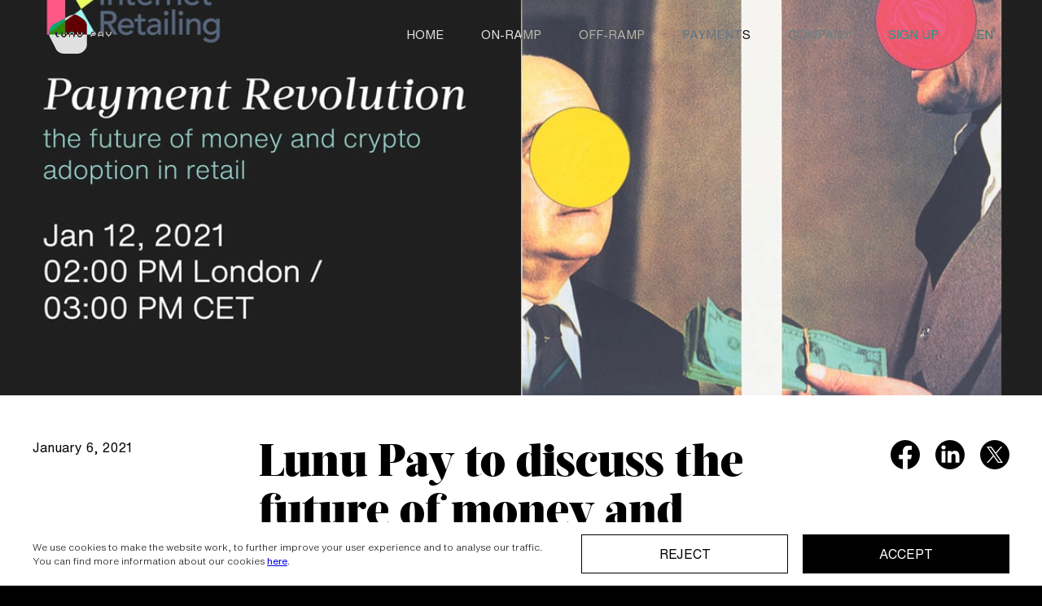

--- FILE ---
content_type: text/html; charset=UTF-8
request_url: https://lunu.io/blog/lunu-to-discuss-the-future-of-money-and-crypto-adoption-in-retail
body_size: 12220
content:
<!doctype html>
<html
  lang="en"
  prefix="og:http://ogp.me/ns#"
>
<head>
  <base href="https://lunu.io/">

  <meta charset="UTF-8">
  <meta name="viewport" content="initial-scale=1.0, width=device-width">
  <meta http-equiv="X-UA-Compatible" content="ie=edge">

  <!-- Content meta -->
  <meta name="keywords" content="crypto payments">
  <meta name="description" content="Lunu Pay teams up with Internet Retailing, market-leading media company for e-commerce and multichannel retailers in the UK and the EU, to deliver an on-line webinar and a QnA session Payment Revolution: the future of money and crypto adoption in retail.">

  <!-- Open Graph -->
  <meta property="og:type" content="website">
<!--  <meta property="og:site_name" content="Lunu Pay" />-->
  <meta property="og:title" content="Lunu Pay to discuss the future of money and crypto adoption in Retail, on the 12th of January 2021 with Internet Retailing!">
  <meta property="og:description" content="Lunu Pay teams up with Internet Retailing, market-leading media company for e-commerce and multichannel retailers in the UK and the EU, to deliver an on-line webinar and a QnA session Payment Revolution: the future of money and crypto adoption in retail.">
  <meta property="og:image" content="https://lunu.io/img/blog/07-payment-revolution-banner-for-Internet-retailing.jpg?v=1.001">
  <meta property="og:url" content="https://lunu.io/">
  <meta property="twitter:card" content="summary_large_image">
  <meta property="twitter:url" content="https://lunu.io/">
  <meta property="twitter:title" content="Lunu Pay to discuss the future of money and crypto adoption in Retail, on the 12th of January 2021 with Internet Retailing!">
  <meta property="twitter:description" content="Lunu Pay teams up with Internet Retailing, market-leading media company for e-commerce and multichannel retailers in the UK and the EU, to deliver an on-line webinar and a QnA session Payment Revolution: the future of money and crypto adoption in retail.">
  <meta property="twitter:image" content="https://lunu.io/img/blog/07-payment-revolution-banner-for-Internet-retailing.jpg?v=1.001">

  <meta name="format-detection" content="telephone=no">

  <title>Lunu Pay to discuss the future of money and crypto adoption in Retail, on the 12th of January 2021 with Internet Retailing!</title>

  <link rel="alternate" hreflang="x-default" href="https://lunu.io/">
                <link rel="alternate" hreflang="en" href="https://lunu.io/en/blog">
                      <link rel="alternate" hreflang="de" href="https://lunu.io/de/blog">
                      <link rel="alternate" hreflang="es" href="https://lunu.io/es/blog">
                      <link rel="alternate" hreflang="fr" href="https://lunu.io/fr/blog">
                      <link rel="alternate" hreflang="it" href="https://lunu.io/it/blog">
          

    <!-- Styles -->
  <link href='https://lunu.io/css/fonts.css?v=2.1.03' rel='stylesheet'>
  <link href='https://lunu.io/css/global.css?v=2.1.03' rel='stylesheet'>
  <link href='https://lunu.io/css/grid.css?v=2.1.03' rel='stylesheet'>
  <link href='https://lunu.io/css/layout.css?v=2.1.03' rel='stylesheet'>

                <link href='https://lunu.io//css/blog.css?v=2.1.03' rel='stylesheet'>
            
  <link rel="apple-touch-icon" sizes="180x180" href="favicons/apple-touch-icon.png">
  <link rel="icon" type="image/png" sizes="32x32" href="favicons/favicon-32x32.png">
  <link rel="icon" type="image/png" sizes="16x16" href="favicons/favicon-16x16.png">
  <link rel="manifest" href="favicons/manifest.json">
  <link rel="mask-icon" href="favicons/safari-pinned-tab.svg" color="#5bbad5">
  <meta name="msapplication-TileColor" content="#da532c">
  <meta name="theme-color" content="#ffffff">

  
</head>
<body>


<header class="header">
	<button class="burger-btn" aria-label="Mobile Menu Btn">
		<span class="burger-btn__item"></span>
		<span class="burger-btn__item"></span>
		<span class="burger-btn__item"></span>
	</button>
	<a href="https://lunu.io/" class="header__logo" aria-label="Lunu Pay Logo">
		<svg width="77" height="48" viewBox="0 0 77 48" fill="none" xmlns="http://www.w3.org/2000/svg">
			<path d="M25.5343 1.32582L5.90619 11.9552C1.04716 14.5616 -1.54235 22.0798 0.983164 27.0256C2.42561 29.8504 8.4317 41.5136 9.1997 43.1104C9.96769 44.7073 13.724 47.8767 17.7805 47.9058C21.8371 47.9349 32.6185 48.0563 35.6068 47.9689C40.1458 48.1485 46.7082 42.6299 46.7181 37.5191C46.7279 32.4083 46.9642 17.4203 46.7772 13.3579C46.7772 8.94111 43.3655 6.25222 40.7957 4.40785C37.7188 2.19461 34.6173 0.408487 33.3964 0.199783C30.7213 -0.282131 27.9597 0.113391 25.5343 1.32582Z" fill="white"/>
			<path fill-rule="evenodd" clip-rule="evenodd" d="M54.7984 20.7877C54.0159 20.7877 53.2039 21.0198 52.5824 21.5216C51.9542 22.0289 51.5357 22.8005 51.5357 23.8379V26.5434C51.5285 26.6206 51.537 26.6985 51.5605 26.7725C51.5856 26.8516 51.6275 26.9244 51.683 26.9861C51.7385 27.0478 51.8065 27.0969 51.8822 27.1305C51.958 27.164 52.0399 27.1813 52.1227 27.1813C52.2055 27.1813 52.2875 27.164 52.3633 27.1305C52.439 27.0969 52.507 27.0478 52.5625 26.9861C52.618 26.9244 52.6598 26.8516 52.685 26.7725C52.7085 26.6985 52.7169 26.6206 52.7098 26.5434V25.8592H54.7639C56.0629 25.8592 56.859 25.499 57.326 24.9823C57.7888 24.4702 57.8888 23.8473 57.8888 23.4011C57.8888 22.5387 57.4885 21.8768 56.8986 21.4376C56.3149 21.003 55.5496 20.7877 54.7984 20.7877ZM70.9337 20.7947C70.8572 20.7844 70.7795 20.789 70.7048 20.8084C70.6301 20.8279 70.5599 20.8617 70.4981 20.9081C70.4364 20.9545 70.3843 21.0126 70.3451 21.0793C70.3063 21.1452 70.2809 21.218 70.2703 21.2937C70.263 21.3412 70.2622 21.3894 70.2678 21.437V22.4643C70.2678 23.4847 70.5767 24.299 71.1038 24.878C71.5821 25.4032 72.2258 25.7192 72.941 25.827V26.5725C72.9338 26.6497 72.9423 26.7276 72.9658 26.8016C72.991 26.8808 73.0328 26.9536 73.0883 27.0152C73.1438 27.0769 73.2118 27.126 73.2875 27.1596C73.3633 27.1932 73.4452 27.2105 73.5281 27.2105C73.6109 27.2105 73.6928 27.1932 73.7686 27.1596C73.8443 27.126 73.9123 27.0769 73.9678 27.0152C74.0233 26.9536 74.0652 26.8808 74.0903 26.8016C74.1138 26.7276 74.1223 26.6497 74.1151 26.5725V25.8253C74.8195 25.7131 75.4578 25.396 75.9334 24.8723C76.4582 24.2944 76.7686 23.4828 76.7686 22.4643V21.4288C76.7827 21.2806 76.7392 21.1328 76.6473 21.0154C76.552 20.8938 76.4127 20.8149 76.2599 20.7946L76.2571 20.7942C76.1042 20.7758 75.9496 20.8174 75.8268 20.9108C75.705 21.0036 75.624 21.1403 75.6022 21.2922C75.5946 21.3388 75.5937 21.3862 75.5994 21.433V22.4983C75.5994 23.2618 75.3598 23.8192 74.994 24.1851C74.6272 24.552 74.112 24.7482 73.5207 24.7482C72.9292 24.7482 72.4127 24.552 72.0446 24.1849C71.6777 23.8188 71.437 23.2615 71.437 22.4983V21.4339C71.4513 21.287 71.4094 21.1402 71.3198 21.0225C71.227 20.9005 71.0904 20.8194 70.9393 20.7954L70.9337 20.7947ZM63.8075 20.7925C62.9263 20.7925 62.1106 21.0793 61.5139 21.6609C60.9155 22.2442 60.5596 23.1024 60.5596 24.2019V26.4978C60.5521 26.5684 60.5579 26.6398 60.5767 26.7084C60.5971 26.7831 60.6324 26.8527 60.6805 26.9133C60.7285 26.9738 60.7882 27.024 60.8559 27.0611C60.9226 27.0976 60.9957 27.1207 61.0712 27.1291C61.1465 27.1388 61.223 27.1339 61.2965 27.1146C61.3711 27.095 61.4412 27.0608 61.5026 27.0141C61.5641 26.9673 61.6157 26.9088 61.6543 26.8417C61.6929 26.7747 61.7177 26.7006 61.727 26.6238L61.7288 26.6093V25.864H65.8912V26.501C65.8829 26.571 65.8876 26.6419 65.905 26.7104C65.9241 26.7855 65.9582 26.856 66.0051 26.9177C66.0521 26.9794 66.1108 27.031 66.1778 27.0697C66.2446 27.1082 66.3184 27.1332 66.3948 27.1433C66.5476 27.1639 66.7029 27.1245 66.827 27.0327C66.9514 26.9407 67.0348 26.8034 67.0577 26.6499C67.0652 26.6007 67.0661 26.5508 67.0604 26.5014V24.2019C67.0604 23.1024 66.7045 22.2441 66.1054 21.6608C65.508 21.0792 64.691 20.7925 63.8075 20.7925ZM61.7288 24.1679C61.7288 23.4041 61.9674 22.8468 62.3325 22.481C62.6985 22.1143 63.2135 21.918 63.8075 21.918C64.4016 21.918 64.918 22.1143 65.2853 22.4812C65.6516 22.8471 65.8912 23.4044 65.8912 24.1679V24.6754H61.7288V24.1679ZM52.7098 23.8379C52.7098 23.0847 53.0358 22.6258 53.4493 22.3457C53.8753 22.0572 54.4069 21.952 54.7984 21.952C55.1892 21.952 55.681 22.057 56.067 22.2964C56.4442 22.5303 56.7098 22.8829 56.7098 23.4011C56.7098 23.5886 56.7057 23.8921 56.4906 24.1558C56.2975 24.3924 55.8908 24.6461 55.0039 24.6849V24.6705H52.7098V23.8379Z" fill="white"/>
			<path fill-rule="evenodd" clip-rule="evenodd" d="M28.2023 21.1603C27.3212 21.1603 26.5043 21.447 25.9064 22.0285C25.3068 22.6117 24.9495 23.4699 24.9495 24.5697V26.878C24.9474 27.0221 24.999 27.1614 25.0938 27.2697C25.1891 27.3785 25.3211 27.4481 25.4642 27.4663C25.6073 27.4844 25.7524 27.4499 25.8719 27.3688C25.9915 27.2877 26.0773 27.1653 26.1118 27.0245L26.1138 27.0163L26.1152 27.0079C26.1234 26.96 26.1246 26.9111 26.1187 26.8629V24.5357C26.1187 23.7722 26.3583 23.2177 26.7241 22.8543C27.0911 22.4899 27.6075 22.2955 28.2023 22.2955C28.7967 22.2955 29.3117 22.4908 29.6775 22.8568C30.0424 23.2218 30.2811 23.779 30.2811 24.5454V26.862C30.2668 27.0089 30.3087 27.1557 30.3982 27.2734C30.4911 27.3955 30.6277 27.4765 30.7788 27.5005L30.7844 27.5013C30.8609 27.5116 30.9386 27.5069 31.0133 27.4875C31.088 27.4681 31.1582 27.4343 31.22 27.3879C31.2817 27.3414 31.3338 27.2833 31.373 27.2166C31.4117 27.1508 31.4372 27.078 31.4478 27.0024C31.4551 26.9548 31.4559 26.9066 31.4503 26.8589V24.5697C31.4503 23.4702 31.0944 22.6119 30.496 22.0287C29.8993 21.447 29.0835 21.1603 28.2023 21.1603ZM15.8123 21.3106C15.736 21.2999 15.6582 21.3042 15.5835 21.3232C15.5088 21.3421 15.4384 21.3754 15.3764 21.4214C15.2514 21.514 15.1679 21.6523 15.1454 21.8067C15.138 21.8557 15.1371 21.9055 15.1428 21.9547V24.2688C15.1428 25.3685 15.5001 26.2268 16.0998 26.81C16.6976 27.3914 17.5145 27.6782 18.3957 27.6782C19.2769 27.6782 20.0926 27.3914 20.6893 26.8098C21.2877 26.2265 21.6436 25.3682 21.6436 24.2688V21.9406C21.6496 21.869 21.6421 21.7969 21.6215 21.7279C21.5996 21.6543 21.5632 21.5859 21.5146 21.5265C21.466 21.4671 21.4062 21.4179 21.3387 21.3816C21.2712 21.3453 21.1973 21.3225 21.1212 21.3145C21.045 21.3065 20.968 21.3133 20.8944 21.3346C20.8209 21.3559 20.7521 21.3914 20.6921 21.4391C20.5709 21.5355 20.4926 21.6761 20.4758 21.8306L20.4744 21.8435V24.2688C20.4744 25.0323 20.2348 25.5897 19.869 25.9556C19.5022 26.3225 18.987 26.5187 18.3957 26.5187C17.8036 26.5187 17.2885 26.3245 16.9221 25.959C16.5568 25.5945 16.3169 25.0375 16.3169 24.2688V21.9539C16.3247 21.8836 16.3195 21.8124 16.3016 21.7438C16.282 21.6689 16.2478 21.5988 16.201 21.5374C16.1541 21.4759 16.0956 21.4244 16.029 21.3855C15.9623 21.3467 15.8887 21.3213 15.8123 21.3106ZM15.1454 21.8067L15.1452 21.8078L15.3828 21.842L15.1455 21.8056L15.1454 21.8067ZM9.00746 21.3107C8.85351 21.3107 8.70518 21.371 8.59529 21.4793C8.48528 21.5878 8.42285 21.7356 8.42285 21.8905V24.2299C8.42285 26.301 9.85604 27.6135 11.6138 27.6345H11.8136C11.9895 27.6345 12.1507 27.5858 12.2702 27.4759C12.3911 27.3647 12.4425 27.2153 12.4425 27.0693C12.4425 26.918 12.3851 26.7697 12.2648 26.6611C12.1459 26.5539 11.9867 26.5041 11.8136 26.5041H11.6775C11.3903 26.4997 11.107 26.438 10.8448 26.3227C10.5821 26.2073 10.3462 26.0405 10.1512 25.8328C9.95619 25.6251 9.80618 25.3807 9.71006 25.1145C9.61394 24.8483 9.57366 24.5658 9.59159 24.284L9.59208 24.2764V21.8905C9.59208 21.7356 9.52964 21.5878 9.41964 21.4793C9.30975 21.371 9.16142 21.3107 9.00746 21.3107ZM35.4093 21.3425C35.2646 21.3221 35.1171 21.3557 34.9957 21.4373C34.8741 21.519 34.7871 21.6432 34.7529 21.786L34.7506 21.7957L34.749 21.8056C34.7415 21.855 34.7406 21.9052 34.7463 21.9547V24.2688C34.7463 25.3682 35.1022 26.2265 35.7006 26.8098C36.2973 27.3914 37.1131 27.6782 37.9942 27.6782C38.8768 27.6782 39.6935 27.3845 40.2907 26.8004C40.8894 26.2147 41.2471 25.357 41.2471 24.2688V21.9312C41.2492 21.7871 41.1976 21.6478 41.1028 21.5396C41.0075 21.4308 40.8755 21.3612 40.7324 21.343C40.5893 21.3249 40.4442 21.3594 40.3247 21.4405C40.2051 21.5216 40.1193 21.644 40.0848 21.7848L40.083 21.7922L40.0817 21.7997C40.0733 21.8468 40.072 21.8947 40.0779 21.942V24.2688C40.0779 25.0323 39.8383 25.5897 39.4725 25.9556C39.1057 26.3225 38.5905 26.5187 37.9992 26.5187C37.407 26.5187 36.8906 26.3244 36.5229 25.9587C36.1564 25.5942 35.9155 25.0371 35.9155 24.2688V21.9445C35.9213 21.8002 35.873 21.6592 35.7805 21.5485C35.6866 21.436 35.5541 21.3628 35.4093 21.3425Z" fill="black"/>
		</svg>
	</a>
	<nav class="header__nav">
		<ul class="header__menu">
                                        <li class="header__menu-item">
                                <a href="https://lunu.io/">Home</a>
                            </li>
                                                      <li class="header__menu-item">
                                <a href="https://lunu.io/onramp">On-ramp</a>
                            </li>
                                                      <li class="header__menu-item">
                                <a href="https://lunu.io/offramp">Off-ramp</a>
                            </li>
                                                          <li class="header__menu-item">
                                    <span>Payments</span>
                                    <ul class="header__submenu">
                                                                                    <li class="header__submenu-item">
                                                  <a
                                                      href="https://lunu.io/terminal"
                                                      aria-label="Terminal"
                                                  >
                                                    Terminal                                                  </a>
                                              </li>
                                                                                          <li class="header__submenu-item">
                                                  <a
                                                      href="https://lunu.io/widget"
                                                      aria-label="Widget"
                                                  >
                                                    Widget                                                  </a>
                                              </li>
                                                                                          <li class="header__submenu-item">
                                                  <a
                                                      href="https://lunu.io/pbl"
                                                      aria-label="Pay by Link"
                                                  >
                                                    Pay by Link                                                  </a>
                                              </li>
                                                                                          <li class="header__submenu-item">
                                                  <a
                                                      href="https://lunu.io/posapp"
                                                      aria-label="Pos Application"
                                                  >
                                                    Pos Application                                                  </a>
                                              </li>
                                                                                </ul>
                                </li>
                                                        <li class="header__menu-item">
                                <a href="https://lunu.io/company">Company</a>
                            </li>
                                      <li class="header__menu-item" aria-label="Sign Up">
                <a href="https://console.lunu.io/start/">
                  Sign Up                </a>
            </li>
            <li class="header__menu-item" aria-label="Sign Up">
                <span>en</span>
                <ul class="header__submenu">
                                            <li class="header__submenu-item">
                              <a
                                      href="https://lunu.io/de/blog"
                                      aria-label="de"
                              >
                                de                              </a>
                          </li>
                                                  <li class="header__submenu-item">
                              <a
                                      href="https://lunu.io/es/blog"
                                      aria-label="es"
                              >
                                es                              </a>
                          </li>
                                                  <li class="header__submenu-item">
                              <a
                                      href="https://lunu.io/fr/blog"
                                      aria-label="fr"
                              >
                                fr                              </a>
                          </li>
                                                  <li class="header__submenu-item">
                              <a
                                      href="https://lunu.io/it/blog"
                                      aria-label="it"
                              >
                                it                              </a>
                          </li>
                                        </ul>
            </li>
		</ul>
	</nav>
	<div class="hidden-menu">
                              <a
                            href="https://lunu.io/"
                            class="hidden-menu__item"
                            aria-label="Home"
                        >
                            Home                        </a>
                                            <a
                            href="https://lunu.io/onramp"
                            class="hidden-menu__item"
                            aria-label="On-ramp"
                        >
                            On-ramp                        </a>
                                            <a
                            href="https://lunu.io/offramp"
                            class="hidden-menu__item"
                            aria-label="Off-ramp"
                        >
                            Off-ramp                        </a>
                                        <div class="hidden-menu__group">
                        <button class="hidden-menu__item hidden-menu__item--group-btn" aria-label="Payments">
                            <span>
                                Payments                            </span>
                            <div class="hidden-menu__caret">
                                <svg width="10" height="6" viewBox="0 0 10 6" fill="none" xmlns="http://www.w3.org/2000/svg">
                                    <path d="M8.75 1.49061e-08L10 1.2228L5 6L9.68256e-07 1.2228L1.25 1.04343e-07L5 3.6L8.75 1.49061e-08Z" fill="black"/>
                                </svg>
                            </div>
                        </button>
                        <div class="hidden-menu__group-list">
                                                            <a href="https://lunu.io/terminal" aria-label="Terminal">Terminal</a>
                                                                  <a href="https://lunu.io/widget" aria-label="Widget">Widget</a>
                                                                  <a href="https://lunu.io/pbl" aria-label="Pay by Link">Pay by Link</a>
                                                                  <a href="https://lunu.io/posapp" aria-label="Pos Application">Pos Application</a>
                                                        </div>
                    </div>
                                          <a
                            href="https://lunu.io/company"
                            class="hidden-menu__item"
                            aria-label="Company"
                        >
                            Company                        </a>
                            <div class="hidden-menu__group">
            <button class="hidden-menu__item hidden-menu__item--group-btn" aria-label="en">
                <span>
                    EN                </span>
                <div class="hidden-menu__caret">
                    <svg width="10" height="6" viewBox="0 0 10 6" fill="none" xmlns="http://www.w3.org/2000/svg">
                        <path d="M8.75 1.49061e-08L10 1.2228L5 6L9.68256e-07 1.2228L1.25 1.04343e-07L5 3.6L8.75 1.49061e-08Z" fill="black"/>
                    </svg>
                </div>
            </button>
            <div class="hidden-menu__group-list">
                                    <a
                          href="https://lunu.io/de/blog"
                          aria-label="de"
                      >
                        DE                      </a>
                                          <a
                          href="https://lunu.io/es/blog"
                          aria-label="es"
                      >
                        ES                      </a>
                                          <a
                          href="https://lunu.io/fr/blog"
                          aria-label="fr"
                      >
                        FR                      </a>
                                          <a
                          href="https://lunu.io/it/blog"
                          aria-label="it"
                      >
                        IT                      </a>
                                </div>
        </div>
        <a href="https://console.lunu.io/start/" class="hidden-menu__item hidden-menu__item--black" aria-label="Sign Up">
            Sign Up        </a>
	</div>
</header>
<main>
    <section class="blog-post">
      <picture class="blog-post__img">
        <source srcset="https://lunu.io/img/blog/07-payment-revolution-banner-for-Internet-retailing.webp" type="image/webp">
        <source srcset="https://lunu.io/img/blog/07-payment-revolution-banner-for-Internet-retailing.jpg" type="image/jpeg">
        <img
            class="rellax"

            data-rellax-mobile-speed="-10"
            data-rellax-tablet-speed="-10"
            data-rellax-desktop-speed="-10"

            src="https://lunu.io/img/blog/07-payment-revolution-banner-for-Internet-retailing.jpg"
            alt="Lunu Pay to discuss the future of money and crypto adoption in Retail, on the 12th of January 2021 with Internet Retailing!"
        >
      </picture>
      <div class="blog-post__content">
        <div class="container">
          <div class="blog-post__header">
            <div class="blog-post__date">January 6, 2021</div>
            <div class="blog-post__share">
              <button id="shareFB" class="blog-post__share-item">
                <svg width="36" height="36" viewBox="0 0 36 36" fill="none" xmlns="http://www.w3.org/2000/svg">
                  <path d="M36 18C36 8.05887 27.9411 0 18 0C8.05887 0 0 8.05887 0 18C0 26.9843 6.58237 34.431 15.1875 35.7813V23.2031H10.6172V18H15.1875V14.0344C15.1875 9.52312 17.8748 7.03125 21.9864 7.03125C23.9558 7.03125 26.0156 7.38281 26.0156 7.38281V11.8125H23.7459C21.5099 11.8125 20.8125 13.2 20.8125 14.6235V18H25.8047L25.0066 23.2031H20.8125V35.7813C29.4177 34.431 36 26.9843 36 18Z" fill="black"/>
                  <path d="M25.0066 23.2032L25.8047 18H20.8125V14.6235C20.8125 13.2 21.5098 11.8125 23.7459 11.8125H26.0156V7.38286C26.0156 7.38286 23.9557 7.03129 21.9864 7.03129C17.8748 7.03129 15.1875 9.52317 15.1875 14.0344V18H10.6172V23.2032H15.1875V35.7814C16.1039 35.9252 17.0432 36 18 36C18.9568 36 19.896 35.9252 20.8125 35.7814V23.2032H25.0066Z" fill="white"/>
                </svg>
              </button>
              <button id="shareLN" class="blog-post__share-item">
                <svg width="36" height="36" viewBox="0 0 36 36" fill="none" xmlns="http://www.w3.org/2000/svg">
                  <circle cx="18" cy="18" r="18" fill="black"/>
                  <path d="M12.3953 13.4717H7.66172V27.7031H12.3953V13.4717Z" fill="white"/>
                  <path d="M10.0605 6.60938C8.44097 6.60938 7.38281 7.67358 7.38281 9.06842C7.38281 10.434 8.40879 11.5275 9.99781 11.5275H10.0284C11.6789 11.5275 12.7063 10.434 12.7063 9.06842C12.6756 7.67358 11.679 6.60938 10.0605 6.60938Z" fill="white"/>
                  <path d="M24.012 13.137C21.5012 13.137 20.3765 14.5172 19.7467 15.4866V13.4717H15.0144C15.0771 14.8066 15.0144 27.7031 15.0144 27.7031H19.7467V19.7552C19.7467 19.3298 19.7773 18.9045 19.9027 18.6005C20.2443 17.7509 21.0235 16.8708 22.3309 16.8708C24.0427 16.8708 24.7284 18.1763 24.7284 20.0887V27.7031H29.4609V19.5419C29.4609 15.1705 27.1259 13.137 24.012 13.137Z" fill="white"/>
                </svg>
              </button>
              <button id="shareX" class="blog-post__share-item">
                  <svg width="36" height="36" viewBox="0 0 36 36" fill="none" xmlns="http://www.w3.org/2000/svg">
                      <circle cx="18" cy="18" r="18" fill="black"/>
                      <path d="M19.9047 16.4696L27.3513 8H25.5873L19.1187 15.3525L13.956 8H8L15.8087 19.1194L8 28H9.764L16.5907 20.2338L22.044 28H28M10.4007 9.30158H13.1107L25.586 26.7624H22.8753" fill="white"/>
                  </svg>
              </button>
            </div>
          </div>
          <div class="blog-post__text-container">
            <h1 class="blog-post__title">
              Lunu Pay to discuss the future of money and crypto adoption in Retail, on the 12th of January 2021 with Internet Retailing!            </h1>
            <div class="blog-post__text">


    <p>
                Lunu Pay teams up with <b>Internet Retailing</b>, market-leading media company
                for e-commerce and multichannel retailers in the UK and the EU,
                to deliver an on-line webinar and a QnA session <b>Payment Revolution:
                the future of money and crypto adoption in retail.</b>
            </p>
    <p>
                <b>Jan 12, 2021 02:00 PM in London / 03:00 PM CET</b>
            </p>
    <p>
                The world of money, financial transactions and digital payments
                is transforming with meteoric speed before our very eyes.
                This is especially true in the context of the disruption caused by Covid-19.
            </p>
    <p>
                Central Bank Digital Currencies (CBDC) are off to a hot start in China,
                with Europe and the US accelerating their efforts to keep pace in
                the digital currency race. Silicon Valley firms and other corporations
                enthusiastically jump on the digital money wagon. At Lunu Pay, we tend
                to create ecosystems that encourage the wider use of cryptocurrencies
                and close the gap between cryptocurrencies and the real world.
            </p>
    <p>
                Retailers are being confronted by the consequences of not keeping up
                with change, resulting in them missing the opportunity to engage with
                millions of crypto-users &mdash; more than 101 million according to a recent
                Global Cryptoasset Benchmarking Study by Cambridge University.
            </p>
    <p>
                The objective of our webinar, specially crafted for retailers and
                payment experts, is to help participants navigate the payment
                revolution and attract an increasing number of crypto-users.
            </p>
    <p>
                In this Webinar retailers will learn:
            </p>
    <p>
                <ul>
                    <li>
                        The fundamentals and key terminology behind the cryptocurrencies
                    </li>
                    <li>
                        The meaning and consequences of developments around crypto market
                        on the retail sector
                    </li>
                    <li>
                        The challenges and benefits of adopting CBDC, stable coins
                        and cryptocurrencies for retailers
                    </li>
                    <li>
                        Case studies of successful implementation of Lunu payment terminal
                        and Lunu Pay Widget, such as Courbet, a contemporary jewellery
                        firm or Vin-Malin, a wine market place
                    </li>
                </ul>
            </p>
                    </div>
                </div>
            </div>
        </div>
    </section>
</main>

<script type="application/ld+json">
    {
        "@context": "https://schema.org",
        "@type": "NewsArticle",
        "mainEntityOfPage": {
            "@type": "WebPage",
            "@id": "https://lunu.io/blog/lunu-to-discuss-the-future-of-money-and-crypto-adoption-in-retail"
        },
        "headline": "Lunu Pay to discuss the future of money and crypto adoption in Retail, on the 12th of January 2021 with Internet Retailing!",
        "image": [
            "https://lunu.io/img/blog/07-payment-revolution-banner-for-Internet-retailing.jpg"
        ],
        "datePublished": "2021-01-06T00:00:00+00:00",
        "dateModified": "2021-01-06T00:00:00+00:00",
        "author": {
            "@type": "Person",
            "name": "Lunu Pay"
        },
        "publisher": {
            "@type": "Organization",
            "name": "Lunu Pay",
            "logo": {
                "@type": "ImageObject",
                "url": "https://mail-statics.lunu.io/lunu-pay-logo.svg"
            }
        },
        "description": "Description"
    }
</script>


<footer class="footer">
	<div class="container-content">
		<div class="footer__links row">
			<div class="col md-9">
				<div class="row">
                                                    <div class="col md-4 xs-6">
                                    <div class="footer__section-title">
                                        Payments                                    </div>
                                    <div class="footer__links-group">
                                                                                            <a class="footer__link" href="https://lunu.io/supported-wallets" aria-label="Supported Wallets">
                                                        Supported Wallets                                                    </a>
                                                                                                      <a class="footer__link" href="https://lunu.io/refund" aria-label="Refund request form">
                                                        Refund request form                                                    </a>
                                                                                                      <a class="footer__link" href="https://lunu.io/crypto-payments" aria-label="Crypto Payments">
                                                        Crypto Payments                                                    </a>
                                                                                                      <a class="footer__link" href="https://lunu.io/accept-bitcoin-payments" aria-label="Bitcoin (BTC) Payments">
                                                        Bitcoin (BTC) Payments                                                    </a>
                                                                                                      <a class="footer__link" href="https://lunu.io/crypto-payment-gateway" aria-label="Crypto Payment Gateway">
                                                        Crypto Payment Gateway                                                    </a>
                                                                                                      <a class="footer__link" href="https://lunu.io/crypto-payment-shopify" aria-label="Crypto Payment Shopify">
                                                        Crypto Payment Shopify                                                    </a>
                                                                                      </div>
                                </div>
                                                              <div class="col md-4 xs-6">
                                    <div class="footer__section-title">
                                        Resources                                    </div>
                                    <div class="footer__links-group">
                                                                                            <a class="footer__link" href="https://lunu.io/blog" aria-label="Blog">
                                                        Blog                                                    </a>
                                                                                                      <a class="footer__link" href="https://lunu.io/patents" aria-label="Patents">
                                                        Patents                                                    </a>
                                                                                                      <a class="footer__link" href="https://lunu.io/research" aria-label="Research">
                                                        Research                                                    </a>
                                                                                                      <a class="footer__link" href="https://lunu.io/docs/Lunu_Practical_Guide_for_Retailers.pdf" aria-label="Retailer Guide">
                                                        Retailer Guide                                                    </a>
                                                                                                      <a class="footer__link" href="https://lunu.io/docs/terminal_manual.pdf" aria-label="Terminal Manual">
                                                        Terminal Manual                                                    </a>
                                                                                                      <a class="footer__link" href="https://lunu.io/careers" aria-label="Careers">
                                                        Careers                                                    </a>
                                                                                      </div>
                                </div>
                                                              <div class="col md-4 xs-6">
                                    <div class="footer__section-title">
                                        Help & Support                                    </div>
                                    <div class="footer__links-group">
                                                                                            <a class="footer__link" href="https://support.lunu.io/" aria-label="Contact us">
                                                        Contact us                                                    </a>
                                                                                                      <a class="footer__link" href="https://faq.lunu.io/" aria-label="FAQ">
                                                        FAQ                                                    </a>
                                                                                                      <a class="footer__link" href="https://lunu.io/impressum" aria-label="Impressum">
                                                        Impressum                                                    </a>
                                                                                      </div>
                                </div>
                                                              <div class="col md-4 xs-6">
                                    <div class="footer__section-title">
                                        Legal                                    </div>
                                    <div class="footer__links-group">
                                                                                            <a class="footer__link" href="https://lunu.io/jurisdictions-and-licensing" aria-label="Jurisdictions and Licensing">
                                                        Jurisdictions and Licensing                                                    </a>
                                                                                                      <a class="footer__link" href="https://lunu.io/bsa-aml-program" aria-label="BSA/AML Program">
                                                        BSA/AML Program                                                    </a>
                                                                                                      <a class="footer__link" href="https://lunu.io/terms/for-business" aria-label="Terms and Conditions">
                                                        Terms and Conditions                                                    </a>
                                                                                                      <a class="footer__link" href="https://lunu.io/privacy-policy" aria-label="Privacy policy">
                                                        Privacy policy                                                    </a>
                                                                                                      <a class="footer__link" href="https://lunu.io/docs/aml_policy.pdf" aria-label="AML policy">
                                                        AML policy                                                    </a>
                                                                                                      <a class="footer__link" href="https://lunu.io/risk-disclosure" aria-label="Risk Disclosure">
                                                        Risk Disclosure                                                    </a>
                                                                                      </div>
                                </div>
                                                              <div class="col md-4 xs-6">
                                    <div class="footer__section-title">
                                        Developers                                    </div>
                                    <div class="footer__links-group">
                                                                                            <a class="footer__link" href="https://docs.lunu.io/" aria-label="Developer Docs">
                                                        Developer Docs                                                    </a>
                                                                                      </div>
                                </div>
                              				</div>
			</div>
			<div class="col md-3">
				<div class="footer__section-title">
					Contact us				</div>
				<div class="footer__links-group">
					<a class="footer__link" href="/cdn-cgi/l/email-protection#33404643435c4147735f465d461d5a5c" aria-label="Lunu Pay Support">
						<span class="__cf_email__" data-cfemail="2f5c5a5f5f405d5b6f435a415a014640">[email&#160;protected]</span>
					</a>
				</div>
				<div class="footer__social-group">
                                                <a class="footer__social" href="https://www.linkedin.com/company/lunu-pay/" aria-label="Lunu Pay Linkedin" rel="nofollow" target="_blank">
                                
                    <svg width="29" height="27" viewBox="0 0 29 27" fill="none" xmlns="http://www.w3.org/2000/svg">
                        <path d="M0.936132 26.828H4.68384C5.20088 26.828 5.61998 26.407 5.61998 25.8877V9.43376C5.61998 8.91437 5.20088 8.49347 4.68384 8.49347H0.936132C0.419043 8.49347 0 8.91437 0 9.43376V25.8877C0 26.4069 0.419043 26.828 0.936132 26.828Z" fill="white"/>
                        <path d="M0.936132 5.60078H4.68384C5.20088 5.60078 5.61998 5.17983 5.61998 4.6605V1.31773C5.61998 0.798397 5.20088 0.377441 4.68384 0.377441H0.936132C0.419043 0.377441 0 0.798397 0 1.31773V4.6605C0 5.17983 0.419043 5.60078 0.936132 5.60078Z" fill="white"/>
                        <path d="M27.4181 10.4019C26.8915 9.70563 26.1149 9.13302 25.0881 8.6842C24.0614 8.23569 22.928 8.01128 21.688 8.01128C19.1707 8.01128 17.0377 8.97624 15.2889 10.9065C14.941 11.2906 14.688 11.2066 14.688 10.6872V9.43376C14.688 8.91437 14.2688 8.49347 13.7518 8.49347H10.4041C9.88697 8.49347 9.46792 8.91437 9.46792 9.43376V25.8877C9.46792 26.407 9.88702 26.828 10.4041 26.828H14.1518C14.6689 26.828 15.0879 26.407 15.0879 25.8877V20.1654C15.0879 17.7815 15.2312 16.1475 15.5178 15.2637C15.8044 14.3798 16.3345 13.67 17.1079 13.1343C17.8813 12.5986 18.7545 12.3306 19.728 12.3306C20.488 12.3306 21.138 12.5181 21.6781 12.8932C22.2182 13.2683 22.6082 13.7937 22.8482 14.4702C23.0883 15.1466 23.2083 16.6365 23.2083 18.9401V25.8876C23.2083 26.4069 23.6273 26.8279 24.1443 26.8279H27.8921C28.4091 26.8279 28.8281 26.4069 28.8281 25.8876V16.5695C28.8281 14.9223 28.7248 13.6566 28.5183 12.7727C28.3118 11.8888 27.945 11.0986 27.4181 10.4019Z" fill="white"/>
                    </svg>
                                            </a>
                                                      <a class="footer__social" href="https://x.com/Lunu_Pay" aria-label="Lunu Pay X" rel="nofollow" target="_blank">
                                
                    <svg width="27" height="27" viewBox="0 0 27 27" fill="none" xmlns="http://www.w3.org/2000/svg">
                        <path d="M15.7443 11.5787L25.5927 0.377441H23.2597L14.7047 10.1014L7.87698 0.377441H0L10.3272 15.0832L0 26.828H2.33294L11.3614 16.557L18.5736 26.828H26.4506M3.17495 2.09882H6.759L23.258 25.1912H19.673" fill="white"/>
                    </svg>
                                            </a>
                                                      <a class="footer__social" href="https://www.instagram.com/lunu_pay/" aria-label="Lunu Pay Instagram" rel="nofollow" target="_blank">
                                
                    <svg width="27" height="27" viewBox="0 0 27 27" fill="none" xmlns="http://www.w3.org/2000/svg">
                        <path fill-rule="evenodd" clip-rule="evenodd" d="M13.151 20.7017C17.1127 20.7017 20.3242 17.4901 20.3242 13.5284C20.3242 9.56674 17.1127 6.35516 13.151 6.35516C9.1893 6.35516 5.97772 9.56674 5.97772 13.5284C5.97772 17.4901 9.1893 20.7017 13.151 20.7017ZM13.151 18.3106C15.7921 18.3106 17.9332 16.1695 17.9332 13.5284C17.9332 10.8873 15.7921 8.74625 13.151 8.74625C10.5099 8.74625 8.36881 10.8873 8.36881 13.5284C8.36881 16.1695 10.5099 18.3106 13.151 18.3106Z" fill="white"/>
                        <path d="M20.3242 5.15962C19.6639 5.15962 19.1287 5.69489 19.1287 6.35517C19.1287 7.01544 19.6639 7.55071 20.3242 7.55071C20.9845 7.55071 21.5198 7.01544 21.5198 6.35517C21.5198 5.69489 20.9845 5.15962 20.3242 5.15962Z" fill="white"/>
                        <path fill-rule="evenodd" clip-rule="evenodd" d="M0.781838 4.29411C0 5.82856 0 7.83726 0 11.8547V15.2022C0 19.2196 0 21.2283 0.781838 22.7627C1.46956 24.1124 2.56693 25.2098 3.91667 25.8975C5.45112 26.6794 7.45982 26.6794 11.4772 26.6794H14.8247C18.8421 26.6794 20.8509 26.6794 22.3852 25.8975C23.735 25.2098 24.8324 24.1124 25.5201 22.7627C26.302 21.2283 26.302 19.2196 26.302 15.2022V11.8547C26.302 7.83726 26.302 5.82856 25.5201 4.29411C24.8324 2.94437 23.735 1.847 22.3852 1.15928C20.8509 0.377441 18.8421 0.377441 14.8247 0.377441H11.4772C7.45982 0.377441 5.45112 0.377441 3.91667 1.15928C2.56693 1.847 1.46956 2.94437 0.781838 4.29411ZM14.8247 2.76853H11.4772C9.42906 2.76853 8.03674 2.77039 6.96055 2.85831C5.91225 2.94396 5.37617 3.0992 5.0022 3.28975C4.10238 3.74824 3.3708 4.47982 2.91231 5.37964C2.72176 5.75361 2.56652 6.28969 2.48087 7.33799C2.39295 8.41418 2.39109 9.8065 2.39109 11.8547V15.2022C2.39109 17.2504 2.39295 18.6426 2.48087 19.7188C2.56652 20.7672 2.72176 21.3033 2.91231 21.6772C3.3708 22.577 4.10238 23.3086 5.0022 23.7671C5.37617 23.9576 5.91225 24.1129 6.96055 24.1985C8.03674 24.2864 9.42906 24.2883 11.4772 24.2883H14.8247C16.8729 24.2883 18.2652 24.2864 19.3414 24.1985C20.3898 24.1129 20.9258 23.9576 21.2998 23.7671C22.1996 23.3086 22.9311 22.577 23.3896 21.6772C23.5802 21.3033 23.7355 20.7672 23.8211 19.7188C23.909 18.6426 23.9109 17.2504 23.9109 15.2022V11.8547C23.9109 9.8065 23.909 8.41418 23.8211 7.33799C23.7355 6.28969 23.5802 5.75361 23.3896 5.37964C22.9311 4.47982 22.1996 3.74824 21.2998 3.28975C20.9258 3.0992 20.3898 2.94396 19.3414 2.85831C18.2652 2.77039 16.8729 2.76853 14.8247 2.76853Z" fill="white"/>
                    </svg>
                                            </a>
                                                      <a class="footer__social" href="https://t.me/lunu_solutions" aria-label="Lunu Pay Telegram" rel="nofollow" target="_blank">
                                
                    <svg width="31" height="27" viewBox="0 0 31 27" fill="none" xmlns="http://www.w3.org/2000/svg">
                        <path d="M28.8222 0.548429L1.44324 11.14C-0.425268 11.8929 -0.414458 12.9386 1.10042 13.4048L8.1297 15.6046L24.3934 5.31052C25.1624 4.84113 25.8651 5.09364 25.2875 5.60796L12.1107 17.538H12.1076L12.1107 17.5395L11.6258 24.8082C12.3362 24.8082 12.6496 24.4813 13.048 24.0956L16.4623 20.7649L23.5642 26.0273C24.8737 26.7508 25.8141 26.379 26.1399 24.8113L30.8019 2.76991C31.2791 0.850514 30.0715 -0.0185612 28.8222 0.548429Z" fill="white"/>
                    </svg>
                                            </a>
                          				</div>
			</div>
		</div>
        <span class="footer__creds">
            WEB3 SOLUTIONS S.R.L. – A company registered and incorporated in Italy, operating under the supervision of the Organismo Agenti e Mediatori (OAM), the Italian regulatory authority responsible for overseeing Virtual Asset Service Providers (VASPs) in the country. WEB3 SOLUTIONS S.R.L. adheres to Italian financial regulations to provide safe and compliant cryptocurrency-related services.		</span>
		<div class="footer__last-cred">
          <span class="footer__creds">
            Lunu Pay © 2026 All Rights Reserved          </span>
            <div class="footer__creds-visa">
                <img src="https://lunu.io/img/icons/visa-mc-logo.png" alt="Visa and Mastercard">
            </div>
		</div>
	</div>
</footer>
<div class="footer-fixed">
              <script data-cfasync="false" src="/cdn-cgi/scripts/5c5dd728/cloudflare-static/email-decode.min.js"></script><script>
          function deleteAllCookies() {
            const cookies = document.cookie.split(";");

            for (let i = 0; i < cookies.length; i++) {
              const cookie = cookies[i];
              const eqPos = cookie.indexOf("=");
              const name = eqPos > -1 ? cookie.substr(0, eqPos) : cookie;
              document.cookie = name + "=;expires=Thu, 01 Jan 1970 00:00:00 GMT";
            }
          }


          function setCookies(name){
            // deleteAllCookies();

            var expires = "";
            var date = new Date();
            date.setTime(date.getTime() + (365*24*60*60*1000));
            expires = "; expires=" + date.toUTCString();
            document.cookie = name + "=" + (1 || "")  + expires + "; path=/";

            window.location.reload();
          }
        </script>

        <div class="cookies-warning">
            <div class="container">
                <div class="cookies-warning__content">
                    <div class="cookies-warning__text text">
                        We use cookies to make the website work, to further improve your user experience and to analyse our traffic. <br> You can find more information about our cookies <a href="/privacy-policy" target="_blank">here</a>.
                    </div>
                    <div class="cookies-warning__btns">
                        <div>
                            <button class="cookies-warning__btn cookies-warning__btn--reject" onclick="setCookies('cookiesDisabled')">
                                Reject                            </button>
                        </div>
                        <div>
                            <button class="cookies-warning__btn cookies-warning__btn--accept" onclick="setCookies('cookiesAccepted')">
                              Accept                            </button>
                        </div>
                    </div>
                </div>
            </div>
        </div>
      </div>

<script defer src="https://static.cloudflareinsights.com/beacon.min.js/vcd15cbe7772f49c399c6a5babf22c1241717689176015" integrity="sha512-ZpsOmlRQV6y907TI0dKBHq9Md29nnaEIPlkf84rnaERnq6zvWvPUqr2ft8M1aS28oN72PdrCzSjY4U6VaAw1EQ==" data-cf-beacon='{"version":"2024.11.0","token":"061968649d444573a39e98cc8ff3583c","r":1,"server_timing":{"name":{"cfCacheStatus":true,"cfEdge":true,"cfExtPri":true,"cfL4":true,"cfOrigin":true,"cfSpeedBrain":true},"location_startswith":null}}' crossorigin="anonymous"></script>
</body>

<script defer src="https://lunu.io/js/min/global.min.js?v=2.1.03"></script>
<script defer src="https://lunu.io/js/min/rellax.min.js?v=2.1.03"></script>
<script>
  window.addEventListener('load', () => {
    const relaxClass = 'rellax';

    if (document.getElementsByClassName(relaxClass).length) {
      new Rellax(`.${relaxClass}`, {
        breakpoints: [500, 960, 1440]
      });
    }
  });
</script>
<script>
  if (window.location.hostname === 'lunu.io') {
    (function(c,l,a,r,i,t,y){
      c[a]=c[a]||function(){(c[a].q=c[a].q||[]).push(arguments)};
      t=l.createElement(r);t.async=1;t.src="https://www.clarity.ms/tag/"+i;
      y=l.getElementsByTagName(r)[0];y.parentNode.insertBefore(t,y);
    })(window, document, "clarity", "script", "qxolfims28");
  }
</script>

          <script defer src="https://lunu.io/js/min/share.min.js?v=2.1.03"></script>
        
</html>


--- FILE ---
content_type: text/css
request_url: https://lunu.io/css/fonts.css?v=2.1.03
body_size: -124
content:
@font-face {
    font-family: 'Helvetica Now Text';
    src: url('../fonts/HelveticaNowText-Regular.ttf') format('truetype');
    font-weight: 400;
    font-display: swap;
}

@font-face {
    font-family: 'Helvetica Now Text';
    src: url('../fonts/HelveticaNowText-Light.ttf') format('truetype');
    font-weight: 300;
    font-display: swap;
}

@font-face {
    font-family: 'Helvetica Now Text';
    src: url('../fonts/HelveticaNowText-Medium.ttf') format('truetype');
    font-weight: 500;
    font-display: swap;
}

@font-face {
    font-family: 'ActaDisplay';
    src: url('../fonts/Acta Display W01 Black.ttf') format('truetype');
    font-weight: 900;
    font-display: swap;
}

@font-face {
    font-family: 'ActaDisplay';
    src: url('../fonts/Acta Display Book Italic.ttf') format('truetype');
    font-weight: 400;
    font-style: italic;
    font-display: swap;
}


--- FILE ---
content_type: text/css
request_url: https://lunu.io/css/global.css?v=2.1.03
body_size: 1839
content:
:root{
    --clr-black: #000;
    --clr-white: #FFF;

    --clr-grey: #C0C2CE;
    --clr-brd-light: #E3E9FB;
    --clr-blue: #5B47FF;

    --btn-fill-grey: #F8F8F8;
    --btn-border-grey: #D2D2D2;

    --fz-title: 6rem;
    --fz-subtitle: 2rem;
    --fz-text: 1.6rem;

    --ff-default: 'Helvetica Now Text', Arial;
    --ff-Acta: 'ActaDisplay', Arial;

    --row-margin: -3rem;
    --col-padding: 3rem;

    --row-width: calc(100% + (var(--col-padding) * 2));

    --tr-quick: .25s;
    --tr-medium: .5s;
}

@media screen and (max-width: 960px) {
    :root {
        --fz-title: 3rem;
        --fz-subtitle: 1.8rem;
        --fz-text: 1.4rem;
    }
}

@media screen and (max-width: 450px) {
    :root {
        --fz-title: 2.6rem;
        --fz-subtitle: 1.6rem;
        --fz-text: 1.4rem;

        --row-margin: -1.5rem;
        --col-padding: 1.5rem;
    }
}

html{
    font-size: 10px;
}

@media (-webkit-min-device-pixel-ratio: 2) {
    html{
        font-size: 9px;
    }
}

@media (-webkit-min-device-pixel-ratio: 2) and (max-width: 450px) {
    html{
        font-size: 10px;
    }
}

body {
    margin: 0;

    font-family: var(--ff-default);
    color: var(--clr-black);
    font-size: var(--fz-text);
    background: var(--clr-black);
}

main{
    min-height: calc(100vh - 63.6rem);
    padding-bottom: 8.5rem;
    box-sizing: border-box;
    background: var(--clr-white);
}

@media screen and (max-width: 960px) {
    main br {
        display: none;
    }
}

section {
    background: var(--clr-white);
}

.container {
    max-width: 140rem;
    width: 100%;
    height: 100%;
    position: relative;
    margin: 0 auto;
    padding: 0 4rem;
    box-sizing: border-box;
}
.container-content {
    max-width: 130rem;
    width: 100%;
    height: 100%;
    position: relative;
    margin: 0 auto;
    padding: 0 4rem;
    box-sizing: border-box;
}

@media screen and (max-width: 960px) {
    .container, .container-content {
        padding: 0 3rem;
    }
}
@media screen and (max-width: 450px) {
    .container, .container-content {
        padding: 0 1.5rem;
    }
}

div > svg, a > svg, button > svg{
    display: block;
}

input,
textarea,
button,
select,
a{
    -webkit-tap-highlight-color: rgba(0,0,0,0);
}

a{
    text-decoration: none;
}

p {
    margin: 0;
}

button{
    font-family: inherit;
    background: transparent;
    border: 0;
    padding: 0;
    color: inherit;

    user-select: none;
}

button:hover{
    cursor: pointer;
}
button:hover:disabled{
    cursor: default;
}
button:focus, button:active {
    outline: 0;
}

h1, h2, h3{
    margin: 0;
}

.title {
    margin-left: -0.5rem;

    font-family: var(--ff-Acta);
    font-size: var(--fz-title);
    font-weight: 400;
    font-style: italic;
    line-height: 1.16;
    text-align: left;
}

.title--desktop{
    display: block;
}
.title--mobile{
    display: none;
}

.subtitle, .text {
    line-height: 1.45;
}

.subtitle {
    font-size: var(--fz-subtitle);
    font-weight: 400;
}

.text {
    font-size: var(--fz-text);
    line-height: 1.45;
    font-weight: 300;
}

.text--normal {
    font-weight: 400;
}

.title--centered, .subtitle--centered, .text--centered {
    text-align: center;
}

@media screen and (max-width: 960px) {
    .title, .subtitle, .text {
        text-align: center;
    }
    .subtitle {
        font-weight: 300;
    }
    .subtitle, .text {
        max-width: 85%;
        margin-left: auto;
        margin-right: auto;
    }
}

@media screen and (max-width: 450px) {
    .subtitle, .text {
        max-width: 95%;
        margin-left: auto;
        margin-right: auto;
    }
}

.btn-black, .btn-outlined, .read-more {
    width: 25.4rem;
    height: 4.8rem;

    position: relative;

    display: flex;
    justify-content: center;
    align-items: center;

    background: var(--clr-black);
    color: var(--clr-white);

    transition: var(--tr-quick);
}
.btn-black:hover {
    opacity: .75;
}
.btn-black:disabled {
    background: var(--btn-fill-grey);
    color: var(--clr-black);
}
.btn-black:disabled:hover {
    opacity: 1;
}

.btn-outlined {
    background: transparent;
    border: 1px solid var(--clr-white);
    color: var(--clr-white);
}

.read-more {
    position: relative;
}
.read-more__second-bg {
    width: inherit;
    height: inherit;

    position: absolute;
    top: 0;
    left: 0;

    background: #2ce889;

    opacity: 0;
    transition: all var(--tr-quick) ease-in-out;
}
.read-more__text {
    position: absolute;
    top: 50%;
    left: 50%;

    transform: translate(-50%, -50%);
    transition: all var(--tr-quick) ease-in-out;
}

.read-more:hover .read-more__text {
    transform: translate(calc(-50% + 1rem), calc(-50% + 1rem));
}
.read-more:hover .read-more__second-bg {
    opacity: 1;
    transform: translate(1rem, 1rem);
}

.img-container {
    width: 100%;
    height: 100%;
}
.img-container img {
    width: 100%;
}

.home-card {
    width: 100%;
    height: 100%;

    display: flex;
    flex-direction: column;
    justify-content: center;
    align-items: center;

    border: 1px solid var(--clr-brd-light);
    box-sizing: border-box;
}

.text-field {}
.text-field__label {
    display: block;
    margin-bottom: 1.1rem;

    font-family: var(--ff-default);
    font-size: var(--fz-text);
    font-weight: 300;
}
.text-field__input {
    width: 100%;
    height: 4.8rem;

    padding: 0 1.6rem;

    font-family: var(--ff-default);
    font-size: var(--fz-text);
    font-weight: 300;
    line-height: 1.125;

    border: 1px solid #C7C9CC;
    box-sizing: border-box;
}
.text-field__input:disabled {
    background: rgba(239, 239, 239, 0.3);
}

.checkbox {}
.checkbox__input {
    display: none;
}
.checkbox__input:checked + .checkbox__body .checkbox__box-check {
    opacity: 1;
}
.checkbox__input:disabled + .checkbox__body .checkbox__box {
    background: rgba(239, 239, 239, 0.3);
}
.checkbox__input:disabled + .checkbox__body:hover {
    cursor: default;
}
.checkbox__body {
    display: flex;
    align-items: center;
    user-select: none;
    cursor: pointer;
}
.checkbox__box {
    width: 4.8rem;
    height: 4.8rem;
    position: relative;
    border: 1px solid #C7C9CC;
    box-sizing: border-box;
}
.checkbox__box-check {
    width: 80%;
    height: 80%;

    position: absolute;
    top: 10%;
    left: 10%;
    background: #C7C9CC;
    opacity: 0;
    transition: var(--tr-quick);
}
.checkbox__label {
    flex: 1;
    margin-left: 1.3rem;

    font-family: var(--ff-default);
    font-size: 1rem;
    font-weight: 300;
    line-height: 1.5;
}
.checkbox__label a {
    color: var(--clr-black);
    text-decoration: underline;
}

.text-field.error .text-field__input {
    border-color: #f00;
}
.text-field.error .text-field__input:focus {
    border-color: #C7C9CC;
}

.checkbox.error .checkbox__box {
    border-color: #f00;
}

.recaptcha {
    position: relative;
}
.recaptcha__block {
    margin-bottom: -.2rem;
    margin-left: -.2rem;
}
.recaptcha__error {
    position: absolute;
    bottom: -.5rem;
    left: 0;
    transform: translateY(100%);
    z-index: 0;

    font-size: 1rem;
    color: #f00;

    opacity: 0;
    transition: var(--tr-quick);
}

.recaptcha.error .recaptcha__error {
    opacity: 1;
}

.tabs {}
.tabs__header {
    --row-margin: -1.4rem;
    --col-padding: 1.4rem;

    position: relative;
    z-index: 10;

    margin-top: 5.4rem;
}
.tabs__header-btn {
    width: 100%;
    height: 4.8rem;
    border: 1px solid var(--clr-black);
    font-size: var(--fz-text);
    transition: var(--tr-quick);
}
.tabs__header-btn.active {
    background: var(--clr-black);
    color: var(--clr-white);
}
.tabs__content {
    min-height: 20.3rem;
    width: 100%;
    height: 100%;
    position: relative;
    z-index: 1;
}
.tabs__item {
    max-width: 0;
    max-height: 0;
    overflow: hidden;

    width: 100%;
    height: 100%;

    display: block;

    opacity: 0;
    z-index: -1;
    transition: var(--tr-speed);
}

.tabs__item.active {
    max-width: unset;
    max-height: unset;
    overflow: unset;

    opacity: 1;
    z-index: 1;
}

.info-page {
    padding: 13rem 0 4.5rem;
}

.info-page .subtitle, .info-page .text {
    display: block;
    margin-top: 2.3rem;
}

.cookies-warning {
    width: 100%;
    height: 7.8rem;

    background: var(--clr-white);
}

.cookies-warning__content, .cookies-warning__btns {
    display: flex;
    align-items: center;
}
.cookies-warning__content {
    height: 100%;
}
.cookies-warning__btns {
    margin: 0 -.9rem;
}
.cookies-warning__btns > div {
    padding: 0 .9rem;
}
.cookies-warning__text {
    font-size: 1.2rem;
    margin-right: auto;
}
.cookies-warning__text a {
    font-weight: 400;
    text-decoration: underline;
}
.cookies-warning__btn {
    width: 25.4rem;
    height: 4.8rem;

    display: flex;
    justify-content: center;
    align-items: center;

    font-size: var(--fz-text);
    font-weight: 400;
    text-transform: uppercase;

    border: 1px solid var(--clr-black);
}

.cookies-warning__btn--reject {
    background: var(--clr-white);
    color: var(--clr-black);
}
.cookies-warning__btn--accept {
    background: var(--clr-black);
    color: var(--clr-white);
}

@media screen and (max-width: 1240px) {
    .cookies-warning br {
        display: none;
    }
}
@media screen and (max-width: 960px) {
    .cookies-warning {
        height: auto;
        padding: 2.1rem 0 2.6rem;
    }
    .cookies-warning br {
        display: block;
    }
    .cookies-warning__content, .cookies-warning__btns {
        display: block;
    }
    .cookies-warning__btn {
        margin: 2.6rem auto 0;
    }
    .cookies-warning__text {
        max-width: unset;
    }
}
@media screen and (max-width: 680px) {
    .cookies-warning br {
        display: none;
    }
}

.symbol-padding--fr {
    padding-left: 0.6rem;
}

.display--desk{
    display: block;
}
.display--mob{
    display: none;
}
.display-inline--desk{
    display: inline-block;
}
.display-inline--mob{
    display: none;
}

@media screen and (max-width: 960px) {
    .display--desk{
        display: none;
    }
    .display--mob{
        display: block;
    }
    .display-inline--desk{
        display: none;
    }
    .display-inline--mob{
        display: inline-block;
    }
}


--- FILE ---
content_type: text/css
request_url: https://lunu.io/css/grid.css?v=2.1.03
body_size: 171
content:
.row {
    height: 100%;

    display: flex;
    justify-content: flex-start;
    align-items: stretch;
    flex-wrap: wrap;
    margin: var(--row-margin);
}
.row > .col {
    width: 100%;
    padding: var(--col-padding);
    box-sizing: border-box;
}

@media screen and (max-width: 960px) {
    .row--reverse-mobile {
        flex-direction: column-reverse;
    }
}
@media screen and (min-width: 1px) {
    .row > .xs-1 {
        width: 8.3333333333%;
    }
}
@media screen and (min-width: 1px) {
    .row > .xs-2 {
        width: 16.6666666667%;
    }
}
@media screen and (min-width: 1px) {
    .row > .xs-3 {
        width: 25%;
    }
}
@media screen and (min-width: 1px) {
    .row > .xs-4 {
        width: 33.3333333333%;
    }
}
@media screen and (min-width: 1px) {
    .row > .xs-5 {
        width: 41.6666666667%;
    }
}
@media screen and (min-width: 1px) {
    .row > .xs-6 {
        width: 50%;
    }
}
@media screen and (min-width: 1px) {
    .row > .xs-7 {
        width: 58.3333333333%;
    }
}
@media screen and (min-width: 1px) {
    .row > .xs-8 {
        width: 66.6666666667%;
    }
}
@media screen and (min-width: 1px) {
    .row > .xs-9 {
        width: 75%;
    }
}
@media screen and (min-width: 1px) {
    .row > .xs-10 {
        width: 83.3333333333%;
    }
}
@media screen and (min-width: 1px) {
    .row > .xs-11 {
        width: 91.6666666667%;
    }
}
@media screen and (min-width: 1px) {
    .row > .xs-12 {
        width: 100%;
    }
}
@media screen and (min-width: 560px) {
    .row > .sm-1 {
        width: 8.3333333333%;
    }
}
@media screen and (min-width: 560px) {
    .row > .sm-2 {
        width: 16.6666666667%;
    }
}
@media screen and (min-width: 560px) {
    .row > .sm-3 {
        width: 25%;
    }
}
@media screen and (min-width: 560px) {
    .row > .sm-4 {
        width: 33.3333333333%;
    }
}
@media screen and (min-width: 560px) {
    .row > .sm-5 {
        width: 41.6666666667%;
    }
}
@media screen and (min-width: 560px) {
    .row > .sm-6 {
        width: 50%;
    }
}
@media screen and (min-width: 560px) {
    .row > .sm-7 {
        width: 58.3333333333%;
    }
}
@media screen and (min-width: 560px) {
    .row > .sm-8 {
        width: 66.6666666667%;
    }
}
@media screen and (min-width: 560px) {
    .row > .sm-9 {
        width: 75%;
    }
}
@media screen and (min-width: 560px) {
    .row > .sm-10 {
        width: 83.3333333333%;
    }
}
@media screen and (min-width: 560px) {
    .row > .sm-11 {
        width: 91.6666666667%;
    }
}
@media screen and (min-width: 560px) {
    .row > .sm-12 {
        width: 100%;
    }
}
@media screen and (min-width: 960px) {
    .row > .md-1 {
        width: 8.3333333333%;
    }
}
@media screen and (min-width: 960px) {
    .row > .md-2 {
        width: 16.6666666667%;
    }
}
@media screen and (min-width: 960px) {
    .row > .md-3 {
        width: 25%;
    }
}
@media screen and (min-width: 960px) {
    .row > .md-4 {
        width: 33.3333333333%;
    }
}
@media screen and (min-width: 960px) {
    .row > .md-5 {
        width: 41.6666666667%;
    }
}
@media screen and (min-width: 960px) {
    .row > .md-6 {
        width: 50%;
    }
}
@media screen and (min-width: 960px) {
    .row > .md-7 {
        width: 58.3333333333%;
    }
}
@media screen and (min-width: 960px) {
    .row > .md-8 {
        width: 66.6666666667%;
    }
}
@media screen and (min-width: 960px) {
    .row > .md-9 {
        width: 75%;
    }
}
@media screen and (min-width: 960px) {
    .row > .md-10 {
        width: 83.3333333333%;
    }
}
@media screen and (min-width: 960px) {
    .row > .md-11 {
        width: 91.6666666667%;
    }
}
@media screen and (min-width: 960px) {
    .row > .md-12 {
        width: 100%;
    }
}
@media screen and (min-width: 1200px) {
    .row > .lg-1 {
        width: 8.3333333333%;
    }
}
@media screen and (min-width: 1200px) {
    .row > .lg-2 {
        width: 16.6666666667%;
    }
}
@media screen and (min-width: 1200px) {
    .row > .lg-3 {
        width: 25%;
    }
}
@media screen and (min-width: 1200px) {
    .row > .lg-4 {
        width: 33.3333333333%;
    }
}
@media screen and (min-width: 1200px) {
    .row > .lg-5 {
        width: 41.6666666667%;
    }
}
@media screen and (min-width: 1200px) {
    .row > .lg-6 {
        width: 50%;
    }
}
@media screen and (min-width: 1200px) {
    .row > .lg-7 {
        width: 58.3333333333%;
    }
}
@media screen and (min-width: 1200px) {
    .row > .lg-8 {
        width: 66.6666666667%;
    }
}
@media screen and (min-width: 1200px) {
    .row > .lg-9 {
        width: 75%;
    }
}
@media screen and (min-width: 1200px) {
    .row > .lg-10 {
        width: 83.3333333333%;
    }
}
@media screen and (min-width: 1200px) {
    .row > .lg-11 {
        width: 91.6666666667%;
    }
}
@media screen and (min-width: 1200px) {
    .row > .lg-12 {
        width: 100%;
    }
}
@media screen and (min-width: 1440px) {
    .row > .xl-1 {
        width: 8.3333333333%;
    }
}
@media screen and (min-width: 1440px) {
    .row > .xl-2 {
        width: 16.6666666667%;
    }
}
@media screen and (min-width: 1440px) {
    .row > .xl-3 {
        width: 25%;
    }
}
@media screen and (min-width: 1440px) {
    .row > .xl-4 {
        width: 33.3333333333%;
    }
}
@media screen and (min-width: 1440px) {
    .row > .xl-5 {
        width: 41.6666666667%;
    }
}
@media screen and (min-width: 1440px) {
    .row > .xl-6 {
        width: 50%;
    }
}
@media screen and (min-width: 1440px) {
    .row > .xl-7 {
        width: 58.3333333333%;
    }
}
@media screen and (min-width: 1440px) {
    .row > .xl-8 {
        width: 66.6666666667%;
    }
}
@media screen and (min-width: 1440px) {
    .row > .xl-9 {
        width: 75%;
    }
}
@media screen and (min-width: 1440px) {
    .row > .xl-10 {
        width: 83.3333333333%;
    }
}
@media screen and (min-width: 1440px) {
    .row > .xl-11 {
        width: 91.6666666667%;
    }
}
@media screen and (min-width: 1440px) {
    .row > .xl-12 {
        width: 100%;
    }
}


--- FILE ---
content_type: text/css
request_url: https://lunu.io/css/layout.css?v=2.1.03
body_size: 1292
content:
.header {
    width: 100%;

    position: fixed;
    top: 0;
    left: 0;

    display: flex;
    justify-content: space-between;
    align-items: center;

    padding: 1.8rem 6rem;
    box-sizing: border-box;

    background-color: transparent;

    transition: var(--tr-quick);
    z-index: 1000;
}

.header.hidden {
    transform: translateY(-100%);
}
.header.blended {
    mix-blend-mode: difference;
}

.header__nav a, .header__nav span {
    font-weight: 400;
    color: var(--clr-white);
}

.header__menu, .header__menu-item, .header__submenu, .header__submenu-item {
    margin: 0;
    padding: 0;
}

.header__menu {
    display: flex;
    margin: 0 -2.3rem;
}

.header__menu-item, .header__submenu-item {
    list-style: none;
}

.header__menu-item {
    position: relative;

    padding: 0 2.3rem;

    font-size: 1.5rem;
    line-height: 2.1rem;
    font-weight: 500;
    text-transform: uppercase;
}

.header__submenu {
    max-height: 0;
    overflow: hidden;

    position: absolute;
    bottom: 0;
    transform: translateY(90%);

    padding-top: .8rem;

    opacity: 0;
    z-index: -1;
    transition: var(--tr-quick);
}

.header__menu-item:hover > .header__submenu {
    max-height: none;
    overflow: unset;

    display: block;

    opacity: 1;
    z-index: 10;

    transform: translateY(100%);
}

.header__submenu-item {
    margin-top: .4rem;

    font-size: 1.3rem;
    line-height: 2.1rem;
    font-weight: 400;
    text-transform: uppercase;
    white-space: nowrap;
}

.header__nav--desktop {
    display: block;
}
.header__nav--mobile {
    display: none;
}

.burger-btn {
    width: 2.4rem;
    height: 1.7rem;

    display: none;
    flex-direction: column;
    justify-content: space-between;

    position: absolute;
    left: 1.6rem;
    top: 50%;
    transform: translateY(-50%);
}

.burger-btn__item {
    width: 100%;
    height: 1px;
    display: block;
    background: var(--clr-black);

    border-radius: 4px;

    transition: var(--tr-quick);
}

.header.open-menu .burger-btn__item:nth-child(1) {
    transform: translateY(0.75rem) rotateZ(45deg);
}
.header.open-menu .burger-btn__item:nth-child(3) {
    transform: translateY(-0.8rem) rotateZ(-45deg);
}
.header.open-menu .burger-btn__item:nth-child(2) {
    opacity: 0;
}

.hidden-menu {
    width: 100%;
    max-height: 0;
    overflow: hidden;

    position: fixed;
    top: 8rem;
    left: 0;

    display: none;
    transform: translateY(-1%);

    background: var(--clr-white);
    color: var(--clr-black);
    transition: var(--tr-quick);
}

.hidden-menu__item {
    width: 100%;
    height: 4.8rem;

    display: flex;
    justify-content: space-between;
    align-items: center;

    padding: 1rem 3.1rem;
    box-sizing: border-box;

    border-top: 1px solid #CBCAD1;
    font-weight: 500;
}
.hidden-menu__item,
.hidden-menu__group-list a {
    font-size: var(--fz-text);
    color: var(--clr-black);
}

.hidden-menu__caret {
    transition: var(--tr-quick);
}

.hidden-menu__group {}

.hidden-menu__item--group-btn.open .hidden-menu__caret {
    transform: rotate(180deg);
}

.hidden-menu__item--group-btn.open + .hidden-menu__group-list{
    max-height: unset;
    overflow: unset;
    padding: 1.9rem 0;
    border-color: #CBCAD1;
}

.hidden-menu__group-list {
    max-height: 0;
    overflow: hidden;
    border-top: 1px solid transparent;
    transition: var(--tr-quick);
}

.hidden-menu__group-list a {
    display: block;
    padding: 1.1rem 4.7rem;
    color: var(--clr-black);
}

.hidden-menu__item--black {
    background: var(--clr-black);
    color: var(--clr-white);
}

.header.open-menu .hidden-menu {
    max-height: unset;
    overflow: unset;
    transform: translateY(0);
}

@media screen and (max-height: 352px) {
    .header.open-menu .hidden-menu {
        max-height: calc(100% - 6.5rem);
        overflow-y: auto;
    }
}

@media screen and (max-width: 960px) {
    .header {
        height: 8rem;
        background: var(--clr-white);
    }
    .header.blended {
        mix-blend-mode: normal;
    }
    .header__logo {
        position: absolute;
        top: 50%;
        left: 50%;
        transform: translate(-50%, -50%);
        mix-blend-mode: difference;
    }
    .header__logo svg {
        width: 8rem;
        height: 8rem;
    }
    .header__nav {
        display: none;
    }
    .hidden-menu {
        display: block;
    }
    .burger-btn {
        display: flex;

        width: 2.4rem;
        height: 1.7rem;
    }
}

@media screen and (max-width: 450px) {
    .header {
        height: 6.5rem;
    }
    .header__logo svg {
        width: 7.43rem;
        height: 4.5rem;
    }
    .hidden-menu {
        top: 6.5rem;
    }
}

.callback {
    padding-top: 15.3rem;
}
.callback__title {
    font-family: var(--ff-Acta);
    font-size: 9rem;
    line-height: 1;
}
.callback__title span {
    display: block;
    color: var(--clr-blue);
}
.callback__subtitle {
    display: block;
    margin-top: 4.2rem;
}
.callback__form-text {
    margin-top: 0.4rem;
}
.callback__form {
    margin-top: 4.6rem;
}

.callback__form .row {
    --row-margin: -1.4rem;
    --col-padding: 1.4rem;

    align-items: flex-end;
}
.callback__form .btn-black {
    width: 100%;
    margin-top: 2rem;
}

@media screen and (max-width: 960px) {
    .callback {
        padding: 4.8rem 0;
    }
    .callback__subtitle {
        text-align: left;
        padding-bottom: 6rem;
    }
    .callback__form-text {
        max-width: 100%;
        text-align: left;
    }
}

@media screen and (max-width: 510px) {
    .callback__title {
        font-size: 16vw;
    }
}

.footer {
    --row-margin: -1.5rem;
    --col-padding: 1.5rem;

    position: relative;

    padding: 10rem 0;

    background: var(--clr-black);
    color: var(--clr-white);
    font-size: 1.5rem;
}
.footer__section-title {
    margin-bottom: 2.4rem;
    font-weight: 700;
}
.footer__links {
    margin-bottom: 6.7rem;
}
.footer__links-group {}
.footer__link{
    display: block;
    color: inherit;
    line-height: 2.1rem;
    transition: var(--tr-quick);
}
.footer a:hover {
    opacity: .5;
}
.footer__social-group {
    max-width: 27rem;
    width: 100%;

    display: flex;
    align-items: center;
    justify-content: flex-start;

    margin: 2.8rem -1rem 0;
}
.footer__social {
    padding: 0 1rem;
    transition: var(--tr-quick);
}
.footer__creds {
    display: block;
    margin-top: 2rem;
    font-size: 1.2rem;
    color: #717275;
}

.footer__last-cred {
    display: flex;
    justify-content: space-between;

    margin-top: 2rem;
}

.footer__last-cred .footer__creds{
    margin-top: 0;
}

.footer__creds-visa {
    width: 9rem;
}

.footer__creds-visa img {
    width: 100%;
    border-radius: .4rem;
}

.footer-fixed {
    width: 100%;

    position: fixed;
    bottom: 0;
    left: 0;
    z-index: 1000;
}

.uk-disclaimer {
    width: 100%;
    height: 10.85rem;
    background: var(--clr-white);
    border-bottom: 1px solid var(--clr-black);
}

.uk-disclaimer .container {
    padding: 1.25rem 4rem;
}
.uk-disclaimer .text {
    font-size: 1.2rem;
}


--- FILE ---
content_type: text/css
request_url: https://lunu.io//css/blog.css?v=2.1.03
body_size: 803
content:
.blog {
    --row-margin: -1.5rem;
    --col-padding: 1.5rem;

    padding: 15rem 0;
}
.blog__header {}
.blog__title {
    font-size: 4rem;
    font-weight: 400;
}
.blog__items {}
.blog__items {
    margin-top: 4.5rem;
}

.blog-item {
    --height: 26.1rem;
    --padding: 1.6rem 1.8rem;
    --fz: var(--fz-text);
    --title-line-counts: 3;
    --img-h: 17.2rem;

    width: 100%;
    height: var(--height);
    background: var(--clr-white);
    box-shadow: 0 0 2.4rem 0 #6175A038;
    transition: var(--tr-quick);
}

.blog-item:hover {
    box-shadow: 0 0 .3rem 0 #6175A038;
}

.blog-item__body {
    height: 100%;

    display: flex;
    flex-direction: column;

    color: var(--clr-black);
}
.blog-item__text {
    padding: var(--padding);
}
.blog-item__title {
    width: 100%;
    max-height: calc(var(--fz) * 1.25 * var(--title-line-counts));

    overflow: hidden;
    text-overflow: ellipsis;
    white-space: nowrap;

    font-size: var(--fz);
    line-height: 1.25;
    font-weight: 400;
}

@supports (-webkit-line-clamp: 2) {
    .blog-item__title {
        overflow: hidden;
        text-overflow: ellipsis;
        white-space: initial;
        display: -webkit-box;
        -webkit-line-clamp: var(--title-line-counts);
        -webkit-box-orient: vertical;
    }
}

.blog-item__img {
    width: 100%;
    max-height: var(--img-h);

    margin-top: auto;
    overflow: hidden;
}

.blog-item__img img {
    display: block;
    width: inherit;
}

.blog-item--big {
    /*display: none;*/

    --height: calc(26.1rem * 2 + var(--col-padding) * 2);
    --padding: 2.3rem 3.8rem;
    --title-line-counts: 4;
    --fz: 3.4rem;
    --img-h: 36.1rem;
}

@media screen and (max-width: 960px) {
    .blog-item {
        --height: unset;
        --padding: 1.6rem 1.8rem;
        --fz: var(--fz-text);
        --title-line-counts: unset;
        --img-h: auto;
    }
}

.blog-post {
}
.blog-post__img {
    width: 100%;
    height: 48.6rem;
}
.blog-post__img img {
    width: inherit;
    height: inherit;
    object-fit: cover;
}
.blog-post__content {
    position: relative;
    z-index: 1;

    padding: 5.1rem 0;

    background: var(--clr-white);
}
.blog-post__header {
    width: 100%;

    position: absolute;
    top: 0;
    left: 0;
    z-index: 0;

    display: flex;
    justify-content: space-between;

    padding: 0 4rem;
    box-sizing: border-box;
}
.blog-post__date {
    color: #040404;
}
.blog-post__share {
    margin: 0 -.75rem;
}
.blog-post__share-item {
    padding: 0 .75rem;
    transition: var(--tr-quick);
}
.blog-post__share-item:hover {
    opacity: .75;
}
.blog-post__text-container {
    max-width: 64.5rem;
    margin: 0 auto;
}
.blog-post__title {
    font-family: var(--ff-Acta);
    font-weight: 900;
    font-size: 5.5rem;
    line-height: 1.125;
}
.blog-post__text {
    margin-top: 5.1rem;
}

.blog-post__text p {
    text-align: justify;
}
.blog-post__text a {
    color: var(--clr-blue);
}
.blog-post__text h2, .blog-post__text h3 {
    display: block;

    margin: 2rem 0;

    font-family: var(--ff-default);
}
.blog-post__text h2 {
    font-size: 2.6rem;
}
.blog-post__text h3 {
    font-size: 2.4rem;
}

@media screen and (max-width: 1120px) {
    .blog-post__header {
        position: relative;
        flex-direction: row-reverse;
        margin-bottom: 5rem;
        padding: 0;
    }
}

@media screen and (max-width: 960px) {
    .blog-post {
        padding-top: 8rem;
    }
    .blog-post__img {
        height: auto;
    }
    .blog-post__title {
        font-size: 4.2rem;
    }
    .blog-post__text h2 {
        font-size: 2.2rem;
    }
    .blog-post__text h3 {
        font-size: 2rem;
    }
}

@media screen and (max-width: 450px) {
    .blog-post {
        padding-top: 4.2rem;
    }
    .blog-post__title {
        font-size: 3.6rem;
    }
    .blog-post__text h2 {
        font-size: 1.8rem;
    }
    .blog-post__text h3 {
        font-size: 1.6rem;
    }
}


--- FILE ---
content_type: application/javascript
request_url: https://lunu.io/js/min/share.min.js?v=2.1.03
body_size: -4
content:
function popup(t){window.open(t,"","toolbar=0,status=0,width=626,height=436")}function initLink(t,e){var r=document.getElementById(t);r&&(r.onclick=e)}function getData(){return{title:document.title,text:document.querySelectorAll('meta[name="description"]')[0].content,url:document.querySelectorAll('meta[property="og:url"]')[0].content,img:document.querySelectorAll('meta[property="og:image"]')[0].content}}initLink("shareFB",function(){popup("https://www.facebook.com/sharer/sharer.php?u="+encodeURIComponent(getData().url))}),initLink("shareX",function(){var t=getData();popup("https://twitter.com/share?text="+encodeURIComponent(t.title)+"&url="+encodeURIComponent(t.url)+"&counturl="+encodeURIComponent(t.url))}),initLink("shareLN",function(){var t=getData();popup("https://www.linkedin.com/shareArticle?mini=true&url="+encodeURIComponent(t.url)+"&title="+encodeURIComponent(t.title))});


--- FILE ---
content_type: application/javascript
request_url: https://lunu.io/js/min/global.min.js?v=2.1.03
body_size: 429
content:
let lastScrollParam=window.pageYOffset||document.documentElement.scrollTop;const header=document.getElementsByTagName("header")[0],firstScreen=document.querySelector(".banner");firstScreen||header.classList.contains("blended")||header.classList.add("blended"),window.addEventListener("scroll",function(){let e=window.pageYOffset||document.documentElement.scrollTop,s=document.getElementsByTagName("header")[0],t=document.querySelector(".banner"),n=t&&t.getBoundingClientRect().height;e>n/2||!t?s.classList.contains("blended")||s.classList.add("blended"):s.classList.contains("blended")&&s.classList.remove("blended"),lastScrollParam=e<=0?0:e},!1),document.getElementsByClassName("burger-btn")[0].addEventListener("click",()=>{let e="open-menu",s=document.getElementsByClassName("header")[0];s.classList.contains(e)?s.classList.remove(e):s.classList.add(e)});const menuGroupItems=document.getElementsByClassName("hidden-menu__item--group-btn");for(let i=0;i<menuGroupItems.length;i++){let e=menuGroupItems[i];e.addEventListener("click",()=>{e.classList.contains("open")?e.classList.remove("open"):e.classList.add("open")})}

window.addEventListener('load', () => {
  const sections = document.getElementsByTagName('section');

  const sectionScrollTop = {};
  const idsArray = [];

  for (let i= 0; i < sections.length; i++) {
    const sectionEl = sections[i];
    const id = sectionEl.id;
    if (id) {
      idsArray.push(id);
    }
  }

  const changeScrollTopParams = () => {
    for (let i= 0; i < sections.length; i++) {
      const sectionEl = sections[i];
      const id = sectionEl.id;
      if (id) {
        sectionScrollTop[id] = sectionEl.getBoundingClientRect().y + window.scrollY - 1;
      }
    }
  }

  changeScrollTopParams();
  window.addEventListener('resize', changeScrollTopParams);

  let currentActiveBlock = '';

  const loc = window.location;
  const origin = loc.origin;
  const path = loc.pathname;

  window.addEventListener('scroll', () => {
    const scrollHeight = window.scrollY;

    let activeBlock = '';

    for (let i= 0; i < sections.length; i++) {
      const sectionId = idsArray[i];
      const sectionScroll = sectionScrollTop[sectionId];

      if (i === 0 && sectionScroll > scrollHeight) {
        break;
      } else if (sectionScroll < scrollHeight) {
        activeBlock = sectionId;
      }
    }

    if (activeBlock && activeBlock !== currentActiveBlock) {
      currentActiveBlock = activeBlock;
      history.replaceState('', document.title, origin + path + '#' + activeBlock);
    } else if (!activeBlock && currentActiveBlock) {
      currentActiveBlock = '';
      history.replaceState('', document.title, origin + path);
    }
  })
})
